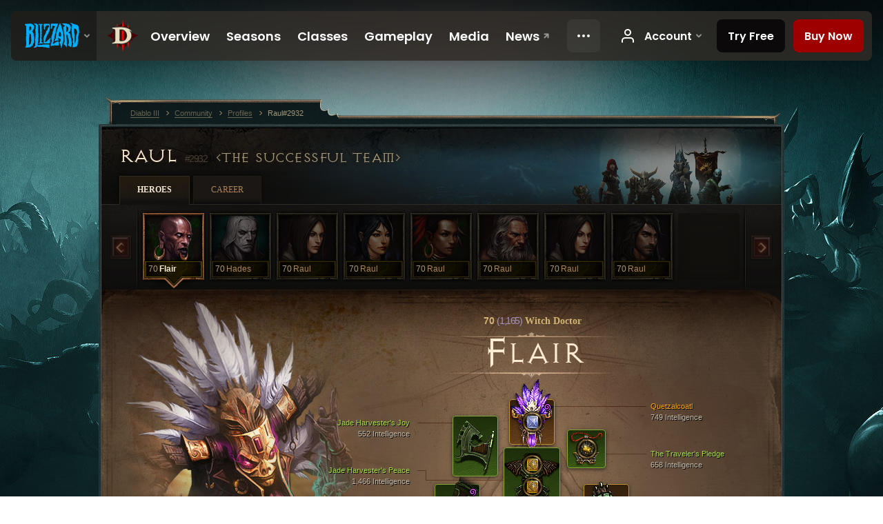

--- FILE ---
content_type: text/html;charset=UTF-8
request_url: https://eu.diablo3.blizzard.com/en-us/profile/Raul-2932/hero/173473077
body_size: 13568
content:
<!DOCTYPE html>
<html xmlns="http://www.w3.org/1999/xhtml" xml:lang="en-us" lang="en-us">
<head xmlns:og="http://ogp.me/ns#" xmlns:fb="http://ogp.me/ns/fb#">
<script type="text/javascript">
//<![CDATA[
var BlzCookieConsent = {
host: "blizzard.com",
onetrustScriptUrl: "https://cdn.cookielaw.org/scripttemplates/otSDKStub.js",
onetrustDomainScript: "22011b0f-2c46-49a3-a7bf-5f98a4d4da65",
cookieInfoUrlPattern: "/cookies/?$"
}
//]]>
</script>
<script type="text/javascript" src="/static/js/libs/cookie-consent-filter-compat.js?v=58-137" defer></script>
<script>
//<![CDATA[
var dataLayer = dataLayer|| [];
dataLayer.push({
"authenticated": "0" });
(function(w,d,s,l,i){w[l]=w[l]||[];w[l].push({"gtm.start":new Date().getTime(),event:"gtm.js"});var f=d.getElementsByTagName(s)[0], j=d.createElement(s),dl=l!="dataLayer"?"&amp;l="+l:"";j.async=true;j.src=
"//www.googletagmanager.com/gtm.js?id="+i+dl;f.parentNode.insertBefore(j,f);})
(window,document,"script","dataLayer","GTM-TVHPB9J");
//]]>
</script>
<meta http-equiv="imagetoolbar" content="false" />
<meta http-equiv="X-UA-Compatible" content="IE=edge,chrome=1" />
<title>Raul#2932 - Community - Diablo III</title>
<link rel="icon" href="/static/images/icons/favicon.ico?v=58-137" type="image/x-icon" />
<link rel="shortcut icon" href="/static/images/icons/favicon.ico?v=58-137" type="image/x-icon" />
<link rel="stylesheet" type="text/css" media="all" href="/static/local-common/css/common-game-site.min.css?v=58-137" />
<link rel="stylesheet" type="text/css" media="all" href="/static/css/legal/ratings.css?v=58-137" />
<link rel="stylesheet" type="text/css" media="all" href="/static/css/d3.css?v=137" />
<link rel="stylesheet" type="text/css" media="all" href="/static/css/tooltips.css?v=137" />
<link rel="stylesheet" type="text/css" media="all" href="/static/css/profile/shared.css?v=58-137" />
<link rel="stylesheet" type="text/css" media="all" href="/static/css/profile/hero.css?v=58-137" />
<link rel="stylesheet" type="text/css" media="all" href="/static/css/tool/gear-calculator/hero-slots.css?v=58-137" />
<!--[if IE 6]> <link rel="stylesheet" type="text/css" media="all" href="/static/css/tooltips-ie6.css?v=137" />
<![endif]-->
<script type="text/javascript" src="/static/local-common/js/third-party.js?v=58-137"></script>
<script type="text/javascript" src="/static/local-common/js/common-game-site.min.js?v=58-137"></script>
<meta name="twitter:card" content="summary" />
<meta name="twitter:title" content="Raul#2932 - Community - Diablo III" />
<meta name="twitter:description" content="Level 70 witch-doctor" />
<meta name="twitter:image:src" content="https://assets.diablo3.blizzard.com/d3/icons/portraits/100/witchdoctor_male.png" />
<!--[if IE 6]> <script type="text/javascript">
//<![CDATA[
try { document.execCommand('BackgroundImageCache', false, true) } catch(e) {}
//]]>
</script>
<![endif]-->
<script type="text/javascript">
//<![CDATA[
var Core = Core || {},
Login = Login || {};
Core.staticUrl = '/static';
Core.sharedStaticUrl = '/static/local-common';
Core.baseUrl = '/en-us';
Core.projectUrl = '';
Core.cdnUrl = 'https://blzmedia-a.akamaihd.net';
Core.supportUrl = 'http://eu.battle.net/support/';
Core.secureSupportUrl = 'https://eu.battle.net/support/';
Core.project = 'd3';
Core.locale = 'en-us';
Core.language = 'en';
Core.region = 'eu';
Core.shortDateFormat = 'MM/dd/yyyy';
Core.dateTimeFormat = 'MM/dd/yyyy hh:mm a';
Core.loggedIn = false;
Core.userAgent = 'web';
Login.embeddedUrl = 'https://eu.battle.net/login/login.frag';
var Flash = Flash || {};
Flash.videoPlayer = 'https://blzmedia-a.akamaihd.net/global-video-player/themes/d3/video-player.swf';
Flash.videoBase = 'https://blzmedia-a.akamaihd.net/d3/media/videos';
Flash.ratingImage = 'https://blzmedia-a.akamaihd.net/global-video-player/ratings/d3/en-us.jpg';
Flash.expressInstall = 'https://blzmedia-a.akamaihd.net/global-video-player/expressInstall.swf';
Flash.videoBase = 'https://assets.diablo3.blizzard.com/d3/media/videos';
//]]>
</script>
<meta property="fb:app_id" content="155068716934" />
<meta property="og:site_name" content="Diablo III" />
<meta property="og:locale" content="en_US" />
<meta property="og:type" content="website" />
<meta property="og:url" content="https://eu.diablo3.blizzard.com/en-us/profile/Raul-2932/hero/173473077" />
<meta property="og:image" content="https://assets.diablo3.blizzard.com/d3/icons/portraits/100/witchdoctor_male.png" />
<meta property="og:image" content="https://blzmedia-a.akamaihd.net/battle.net/logos/og-d3.png" />
<meta property="og:image" content="https://blzmedia-a.akamaihd.net/battle.net/logos/og-blizzard.png" />
<meta property="og:title" content="Flair" />
<meta property="og:description" content="Level 70 witch-doctor" />
<link rel="canonical" href="https://eu.diablo3.blizzard.com/en-us/profile/Raul-2932/hero/173473077" />
<meta property="d3-cloud-provider" content="aws" />
<meta property="d3-app-name" content="d3-site-prod-eu" />
<meta property="d3-app-version" content="9.5.0" />
</head>
<body class="en-us profile profile-hero" itemscope="itemscope" itemtype="http://schema.org/WebPage" data-legal-country="US">
<noscript><iframe src="https://www.googletagmanager.com/ns.html?id=GTM-TVHPB9J"
height="0" width="0" style="display:none;visibility:hidden"></iframe></noscript>
<blz-nav
locale="en-us"
content="d3"
link-prefix="https://diablo3.blizzard.com/"
hidden
>
<script async src="https://navbar.blizzard.com/static/v1/nav.js"></script>
</blz-nav>
<div class="bg-wrapper">
<div class="wrapper">
<div id="main-content"></div>
<div class="body" itemscope="itemscope" itemtype="http://schema.org/WebPageElement">
<div class="body-top">
<div class="body-bot">



	<div class="profile-wrapper">
		<div class="profile-head">
			<a href="/en-us/profile/Raul-2932/">


	<h2 class="header-2" >					Raul
					<span class="battleTag">#2932</span>
					<span class="clan">The Successful Team</span>
</h2>
			</a>
	<span class="clear"><!-- --></span>
		</div>



	<ul class="tab-menu ">
				<li class="menu-heroes ">
					<a href="/en-us/profile/Raul-2932/hero/173473077"
					
					 class="tab-active">
					<span>Heroes</span>
					</a>
				</li>
				<li class="menu-career ">
					<a href="/en-us/profile/Raul-2932/career"
					
					>
					<span>Career</span>
					</a>
				</li>
	</ul>

		<script type="text/javascript">
		//<![CDATA[
				$(function() {
					Profile.baseUrl = '/en-us/profile/Raul-2932/';
					Profile.lastHero = 173473077;
					Profile.heroes = [
							{ id: 173473077, name: 'Flair', level: 70, 'class': 'witch-doctor', historyType: 'hero' },
							{ id: 173473750, name: 'Hades', level: 70, 'class': 'necromancer', historyType: 'hero' },
							{ id: 173473066, name: 'Raul', level: 70, 'class': 'demon-hunter', historyType: 'hero' },
							{ id: 173473067, name: 'Raul', level: 70, 'class': 'wizard', historyType: 'hero' },
							{ id: 173473075, name: 'Raul', level: 70, 'class': 'witch-doctor', historyType: 'hero' },
							{ id: 173473074, name: 'Raul', level: 70, 'class': 'barbarian', historyType: 'hero' },
							{ id: 173868086, name: 'Raul', level: 70, 'class': 'demon-hunter', historyType: 'hero' },
							{ id: 176426584, name: 'Raul', level: 70, 'class': 'demon-hunter', historyType: 'hero' }
					];


						Profile.suppressAjaxLoad = true;

						if (window.history.pushState) {
							var activeHero = Profile.getHero(173473077);
							window.history.replaceState(activeHero, activeHero.name, activeHero.id);
						}
						Profile.bindHistory();
				});
		//]]>
		</script>


		<div class="profile-body" id="profile-body">


	<div class="witch-doctor-male">
		<div class="profile-selector MediaCarousel MediaCarousel--heroes" id="heroes">
			<span class="MediaCarousel-page MediaCarousel-page--right MediaCarousel-page--end"><span></span></span>
			<span class="MediaCarousel-page MediaCarousel-page--left MediaCarousel-page--end"><span></span></span>
			<div class="MediaCarousel-scrollWrap">
				<ul class="hero-tabs MediaCarousel-scroll">


						<li class="MediaCarousel-thumb">
							<a class="hero-tab witch-doctor-male active" href="173473077" data-tooltip="#hero-tab-tooltip-0">
								<span class="hero-portrait">
								</span>
								<span class="level">70</span>
								<span class="name">Flair</span>
							</a>



	<div id="hero-tab-tooltip-0" style="display:none">
		<div class="hero-tab-tooltip profile-tooltip">
			


	<h2 class="subheader-2" >Flair</h2>

			<p >
				<strong>70</strong> male
			</p>
		</div>
	</div>
						</li>


						<li class="MediaCarousel-thumb">
							<a class="hero-tab necromancer-male " href="173473750" data-tooltip="#hero-tab-tooltip-1">
								<span class="hero-portrait">
								</span>
								<span class="level">70</span>
								<span class="name">Hades</span>
							</a>



	<div id="hero-tab-tooltip-1" style="display:none">
		<div class="hero-tab-tooltip profile-tooltip">
			


	<h2 class="subheader-2" >Hades</h2>

			<p >
				<strong>70</strong> male
			</p>
		</div>
	</div>
						</li>


						<li class="MediaCarousel-thumb">
							<a class="hero-tab demon-hunter-female " href="173473066" data-tooltip="#hero-tab-tooltip-2">
								<span class="hero-portrait">
								</span>
								<span class="level">70</span>
								<span class="name">Raul</span>
							</a>



	<div id="hero-tab-tooltip-2" style="display:none">
		<div class="hero-tab-tooltip profile-tooltip">
			


	<h2 class="subheader-2" >Raul</h2>

			<p >
				<strong>70</strong> female
			</p>
		</div>
	</div>
						</li>


						<li class="MediaCarousel-thumb">
							<a class="hero-tab wizard-female " href="173473067" data-tooltip="#hero-tab-tooltip-3">
								<span class="hero-portrait">
								</span>
								<span class="level">70</span>
								<span class="name">Raul</span>
							</a>



	<div id="hero-tab-tooltip-3" style="display:none">
		<div class="hero-tab-tooltip profile-tooltip">
			


	<h2 class="subheader-2" >Raul</h2>

			<p >
				<strong>70</strong> female
			</p>
		</div>
	</div>
						</li>


						<li class="MediaCarousel-thumb">
							<a class="hero-tab witch-doctor-female " href="173473075" data-tooltip="#hero-tab-tooltip-4">
								<span class="hero-portrait">
								</span>
								<span class="level">70</span>
								<span class="name">Raul</span>
							</a>



	<div id="hero-tab-tooltip-4" style="display:none">
		<div class="hero-tab-tooltip profile-tooltip">
			


	<h2 class="subheader-2" >Raul</h2>

			<p >
				<strong>70</strong> female
			</p>
		</div>
	</div>
						</li>


						<li class="MediaCarousel-thumb">
							<a class="hero-tab barbarian-male " href="173473074" data-tooltip="#hero-tab-tooltip-5">
								<span class="hero-portrait">
								</span>
								<span class="level">70</span>
								<span class="name">Raul</span>
							</a>



	<div id="hero-tab-tooltip-5" style="display:none">
		<div class="hero-tab-tooltip profile-tooltip">
			


	<h2 class="subheader-2" >Raul</h2>

			<p >
				<strong>70</strong> male
			</p>
		</div>
	</div>
						</li>


						<li class="MediaCarousel-thumb">
							<a class="hero-tab demon-hunter-female " href="173868086" data-tooltip="#hero-tab-tooltip-6">
								<span class="hero-portrait">
								</span>
								<span class="level">70</span>
								<span class="name">Raul</span>
							</a>



	<div id="hero-tab-tooltip-6" style="display:none">
		<div class="hero-tab-tooltip profile-tooltip">
			


	<h2 class="subheader-2" >Raul</h2>

			<p >
				<strong>70</strong> female
			</p>
		</div>
	</div>
						</li>


						<li class="MediaCarousel-thumb">
							<a class="hero-tab demon-hunter-male " href="176426584" data-tooltip="#hero-tab-tooltip-7">
								<span class="hero-portrait">
								</span>
								<span class="level">70</span>
								<span class="name">Raul</span>
							</a>



	<div id="hero-tab-tooltip-7" style="display:none">
		<div class="hero-tab-tooltip profile-tooltip">
			


	<h2 class="subheader-2" >Raul</h2>

			<p >
				<strong>70</strong> male
			</p>
		</div>
	</div>
						</li>
							<li class="MediaCarousel-thumb">
								<span class="hero-tab empty-hero"></span>
							</li>
				</ul>
			</div>
		</div>

		<div class="profile-sheet">




	<h2 class="class" >				<a href="/en-us/class/witch-doctor/">

					<span><strong>70<span class="paragon-level">(1,165)</span></strong> Witch Doctor</span>

				</a>
</h2>

			

	<h2 class="header-2 name" >Flair</h2>


			<div class="paperdoll" id="paperdoll">

		<div class="weapon-flourish main-hand-flourish elemental-poison"></div>

	<ul class="gear-slots">
	<li class="slot-head">

				<a class="slot-link" href="/en-us/item/quetzalcoatl-Unique_VoodooMask_005_x1" data-d3tooltip="item-profile/121637781~173473077~quetzalcoatl~Unique_VoodooMask_005_x1">
				<span class="d3-icon d3-icon-item d3-icon-item-orange">
					<span class="icon-item-gradient">
						<span class="icon-item-inner"></span>
					</span>
				</span>

					<span class="image">
					<img src="https://assets.diablo3.blizzard.com/d3/icons/items/large/unique_voodoomask_005_x1_witchdoctor_male.png" alt="" />
				</span>

		<span class="sockets-wrapper">
			<span class="sockets-align">
					<span class="socket">
						<img class="gem" src="https://assets.diablo3.blizzard.com/d3/icons/items/small/x1_diamond_09_demonhunter_male.png" />
					</span><br />
			</span>
		</span>
				</a>


		<a href="/en-us/item/skull-of-resonance-Unique_Helm_004_x1" class="item-transmog" >
			<img src="/static/images/profile/hero/bg-transmog.gif?v=58-137" />
		</a>

	</li>
	<li class="slot-torso">

				<a class="slot-link" href="/en-us/item/jade-harvesters-peace-Unique_Chest_Set_09_x1" data-d3tooltip="item-profile/121637781~173473077~jade-harvesters-peace~Unique_Chest_Set_09_x1">
				<span class="d3-icon d3-icon-item d3-icon-item-green">
					<span class="icon-item-gradient">
						<span class="icon-item-inner"></span>
					</span>
				</span>

					<span class="image">
					<img src="https://assets.diablo3.blizzard.com/d3/icons/items/large/unique_chest_set_09_x1_witchdoctor_male.png" alt="" />
				</span>

		<span class="sockets-wrapper">
			<span class="sockets-align">
					<span class="socket">
						<img class="gem" src="https://assets.diablo3.blizzard.com/d3/icons/items/small/x1_topaz_10_demonhunter_male.png" />
					</span><br />
					<span class="socket">
						<img class="gem" src="https://assets.diablo3.blizzard.com/d3/icons/items/small/x1_topaz_10_demonhunter_male.png" />
					</span><br />
					<span class="socket">
						<img class="gem" src="https://assets.diablo3.blizzard.com/d3/icons/items/small/x1_topaz_10_demonhunter_male.png" />
					</span><br />
			</span>
		</span>
				</a>



	</li>
	<li class="slot-feet">

				<a class="slot-link" href="/en-us/item/jade-harvesters-swiftness-Unique_Boots_Set_09_x1" data-d3tooltip="item-profile/121637781~173473077~jade-harvesters-swiftness~Unique_Boots_Set_09_x1">
				<span class="d3-icon d3-icon-item d3-icon-item-green">
					<span class="icon-item-gradient">
						<span class="icon-item-inner"></span>
					</span>
				</span>

					<span class="image">
					<img src="https://assets.diablo3.blizzard.com/d3/icons/items/large/unique_boots_set_09_x1_witchdoctor_male.png" alt="" />
				</span>

				</a>


		<a href="/en-us/item/the-shadows-heels-Unique_Boots_Set_14_x1" class="item-transmog" >
			<img src="/static/images/profile/hero/bg-transmog.gif?v=58-137" />
		</a>

	</li>
	<li class="slot-hands">

				<a class="slot-link" href="/en-us/item/jade-harvesters-mercy-Unique_Gloves_Set_09_x1" data-d3tooltip="item-profile/121637781~173473077~jade-harvesters-mercy~Unique_Gloves_Set_09_x1">
				<span class="d3-icon d3-icon-item d3-icon-item-green">
					<span class="icon-item-gradient">
						<span class="icon-item-inner"></span>
					</span>
				</span>

					<span class="image">
					<img src="https://assets.diablo3.blizzard.com/d3/icons/items/large/unique_gloves_set_09_x1_witchdoctor_male.png" alt="" />
				</span>

				</a>


		<a href="/en-us/item/magefist-P41_Unique_Gloves_014" class="item-transmog" >
			<img src="/static/images/profile/hero/bg-transmog.gif?v=58-137" />
		</a>

	</li>
	<li class="slot-shoulders">

				<a class="slot-link" href="/en-us/item/jade-harvesters-joy-Unique_Shoulder_Set_09_x1" data-d3tooltip="item-profile/121637781~173473077~jade-harvesters-joy~Unique_Shoulder_Set_09_x1">
				<span class="d3-icon d3-icon-item d3-icon-item-green">
					<span class="icon-item-gradient">
						<span class="icon-item-inner"></span>
					</span>
				</span>

					<span class="image">
					<img src="https://assets.diablo3.blizzard.com/d3/icons/items/large/unique_shoulder_set_09_x1_witchdoctor_male.png" alt="" />
				</span>

				</a>



	</li>
	<li class="slot-legs">

				<a class="slot-link" href="/en-us/item/jade-harvesters-courage-Unique_Pants_Set_09_x1" data-d3tooltip="item-profile/121637781~173473077~jade-harvesters-courage~Unique_Pants_Set_09_x1">
				<span class="d3-icon d3-icon-item d3-icon-item-green">
					<span class="icon-item-gradient">
						<span class="icon-item-inner"></span>
					</span>
				</span>

					<span class="image">
					<img src="https://assets.diablo3.blizzard.com/d3/icons/items/large/unique_pants_set_09_x1_witchdoctor_male.png" alt="" />
				</span>

		<span class="sockets-wrapper">
			<span class="sockets-align">
					<span class="socket">
						<img class="gem" src="https://assets.diablo3.blizzard.com/d3/icons/items/small/x1_topaz_09_demonhunter_male.png" />
					</span><br />
					<span class="socket">
						<img class="gem" src="https://assets.diablo3.blizzard.com/d3/icons/items/small/x1_topaz_09_demonhunter_male.png" />
					</span><br />
			</span>
		</span>
				</a>


		<a href="/en-us/item/immortal-kings-stature-P2_Unique_Pants_02" class="item-transmog" >
			<img src="/static/images/profile/hero/bg-transmog.gif?v=58-137" />
		</a>

	</li>
	<li class="slot-bracers">

				<a class="slot-link" href="/en-us" data-d3tooltip="item-profile/121637781~173473077~lakumbas-ornament~P4_Unique_Bracer_102">
				<span class="d3-icon d3-icon-item d3-icon-item-orange">
					<span class="icon-item-gradient">
						<span class="icon-item-inner"></span>
					</span>
				</span>

					<span class="image">
					<img src="https://assets.diablo3.blizzard.com/d3/icons/items/large/p4_unique_bracer_102_demonhunter_male.png" alt="" />
				</span>

				</a>



	</li>
	<li class="slot-mainHand">

				<a class="slot-link" href="/en-us/item/sacred-harvester-P1_CeremonialDagger_norm_unique_01" data-d3tooltip="item-profile/121637781~173473077~sacred-harvester~P1_CeremonialDagger_norm_unique_01">
				<span class="d3-icon d3-icon-item d3-icon-item-orange">
					<span class="icon-item-gradient">
						<span class="icon-item-inner"></span>
					</span>
				</span>

					<span class="image">
					<img src="https://assets.diablo3.blizzard.com/d3/icons/items/large/p1_ceremonialdagger_norm_unique_01_witchdoctor_male.png" alt="" />
				</span>

		<span class="sockets-wrapper">
			<span class="sockets-align">
					<span class="socket">
						<img class="gem" src="https://assets.diablo3.blizzard.com/d3/icons/items/small/x1_emerald_10_demonhunter_male.png" />
					</span><br />
			</span>
		</span>
				</a>


		<a href="/en-us/item/deadly-rebirth-Unique_CeremonialDagger_003_x1" class="item-transmog" >
			<img src="/static/images/profile/hero/bg-transmog.gif?v=58-137" />
		</a>

	</li>
	<li class="slot-offHand">

				<a class="slot-link" href="/en-us/item/shukranis-triumph-P72_Unique_Mojo_102" data-d3tooltip="item-profile/121637781~173473077~shukranis-triumph~P72_Unique_Mojo_102">
				<span class="d3-icon d3-icon-item d3-icon-item-orange">
					<span class="icon-item-gradient">
						<span class="icon-item-inner"></span>
					</span>
				</span>

					<span class="image">
					<img src="https://assets.diablo3.blizzard.com/d3/icons/items/large/p72_unique_mojo_102_witchdoctor_male.png" alt="" />
				</span>

				</a>


		<a href="/en-us/item/henris-perquisition-P2_mojo_norm_unique_02" class="item-transmog" >
			<img src="/static/images/profile/hero/bg-transmog.gif?v=58-137" />
		</a>

	</li>
	<li class="slot-waist">

				<a class="slot-link" href="/en-us/item/hwoj-wrap-Unique_Belt_107_x1" data-d3tooltip="item-profile/121637781~173473077~hwoj-wrap~Unique_Belt_107_x1">
				<span class="d3-icon d3-icon-item d3-icon-item-orange">
					<span class="icon-item-gradient">
						<span class="icon-item-inner"></span>
					</span>
				</span>

					<span class="image">
					<img src="https://assets.diablo3.blizzard.com/d3/icons/items/large/unique_belt_107_x1_witchdoctor_male.png" alt="" />
				</span>

				</a>



	</li>
	<li class="slot-rightFinger">

				<a class="slot-link" href="/en-us/item/ring-of-emptiness-P42_Unique_Ring_Haunt" data-d3tooltip="item-profile/121637781~173473077~ring-of-emptiness~P42_Unique_Ring_Haunt">
				<span class="d3-icon d3-icon-item d3-icon-item-orange">
					<span class="icon-item-gradient">
						<span class="icon-item-inner"></span>
					</span>
				</span>

					<span class="image">
					<img src="https://assets.diablo3.blizzard.com/d3/icons/items/large/p42_unique_ring_haunt_witchdoctor_male.png" alt="" />
				</span>

		<span class="sockets-wrapper">
			<span class="sockets-align">
					<span class="socket">
						<img class="gem" src="https://assets.diablo3.blizzard.com/d3/icons/items/small/unique_gem_008_x1_demonhunter_male.png" />
					</span><br />
			</span>
		</span>
				</a>



	</li>
	<li class="slot-leftFinger">

				<a class="slot-link" href="/en-us/item/the-compass-rose-Unique_Ring_013_x1" data-d3tooltip="item-profile/121637781~173473077~the-compass-rose~Unique_Ring_013_x1">
				<span class="d3-icon d3-icon-item d3-icon-item-green">
					<span class="icon-item-gradient">
						<span class="icon-item-inner"></span>
					</span>
				</span>

					<span class="image">
					<img src="https://assets.diablo3.blizzard.com/d3/icons/items/large/unique_ring_013_x1_witchdoctor_male.png" alt="" />
				</span>

		<span class="sockets-wrapper">
			<span class="sockets-align">
					<span class="socket">
						<img class="gem" src="https://assets.diablo3.blizzard.com/d3/icons/items/small/unique_gem_002_x1_demonhunter_male.png" />
					</span><br />
			</span>
		</span>
				</a>



	</li>
	<li class="slot-neck">

				<a class="slot-link" href="/en-us/item/the-travelers-pledge-Unique_Amulet_008_x1" data-d3tooltip="item-profile/121637781~173473077~the-travelers-pledge~Unique_Amulet_008_x1">
				<span class="d3-icon d3-icon-item d3-icon-item-green">
					<span class="icon-item-gradient">
						<span class="icon-item-inner"></span>
					</span>
				</span>

					<span class="image">
					<img src="https://assets.diablo3.blizzard.com/d3/icons/items/large/unique_amulet_008_x1_witchdoctor_male.png" alt="" />
				</span>

		<span class="sockets-wrapper">
			<span class="sockets-align">
					<span class="socket">
						<img class="gem" src="https://assets.diablo3.blizzard.com/d3/icons/items/small/unique_gem_018_x1_demonhunter_male.png" />
					</span><br />
			</span>
		</span>
				</a>



	</li>

	</ul>

	<ul class="gear-labels" id="gear-labels">


		<li class="gear-label slot-head">
				<a href="/en-us/item/quetzalcoatl-Unique_VoodooMask_005_x1"
				   data-d3tooltip="item-profile/121637781~173473077~quetzalcoatl~Unique_VoodooMask_005_x1"
				   class="label-link d3-color-orange">
						<span class="item-name">Quetzalcoatl</span>
						<span class="bonus-value bonus-1211 long-bonus"
							 style="display:none">
						638 Vitality
						</span>
						<span class="bonus-value bonus-210 long-bonus"
							 style="display:none">
						Reduces cooldown of all skills by 12%.
						</span>
						<span class="bonus-value bonus-1076 long-bonus"
							 style="display:none">
						Increases Gold and Health Pickup by 2 Yards.
						</span>
						<span class="bonus-value bonus-253 long-bonus"
							 style="display:none">
						Critical Hit Chance Increased by 6%
						</span>
						<span class="bonus-value bonus-1210 long-bonus"
							>
						749 Intelligence
						</span>
				</a>


		</li>


		<li class="gear-label slot-torso">
				<a href="/en-us/item/jade-harvesters-peace-Unique_Chest_Set_09_x1"
				   data-d3tooltip="item-profile/121637781~173473077~jade-harvesters-peace~Unique_Chest_Set_09_x1"
				   class="label-link d3-color-green">
						<span class="item-name">Jade Harvester&#39;s Peace</span>
						<span class="bonus-value bonus-50 long-bonus"
							 style="display:none">
						34% Extra Gold from Monsters
						</span>
						<span class="bonus-value bonus-96 long-bonus"
							 style="display:none">
						+121 Resistance to All Elements
						</span>
						<span class="bonus-value bonus-1211 long-bonus"
							 style="display:none">
						621 Vitality
						</span>
						<span class="bonus-value bonus-1076 long-bonus"
							 style="display:none">
						Increases Gold and Health Pickup by 1 Yards.
						</span>
						<span class="bonus-value bonus-1210 long-bonus"
							>
						1,466 Intelligence
						</span>
				</a>


		</li>


		<li class="gear-label slot-feet">
				<a href="/en-us/item/jade-harvesters-swiftness-Unique_Boots_Set_09_x1"
				   data-d3tooltip="item-profile/121637781~173473077~jade-harvesters-swiftness~Unique_Boots_Set_09_x1"
				   class="label-link d3-color-green">
						<span class="item-name">Jade Harvester&#39;s Swiftness</span>
						<span class="bonus-value bonus-34 long-bonus"
							 style="display:none">
						482 Armor
						</span>
						<span class="bonus-value bonus-171 long-bonus"
							 style="display:none">
						11% Movement Speed
						</span>
						<span class="bonus-value bonus-93 long-bonus"
							 style="display:none">
						+184 Physical Resistance
						</span>
						<span class="bonus-value bonus-86 long-bonus"
							 style="display:none">
						Health Globes and Potions Grant 33,440 Life.
						</span>
						<span class="bonus-value bonus-1211 long-bonus"
							 style="display:none">
						554 Vitality
						</span>
						<span class="bonus-value bonus-1210 long-bonus"
							>
						607 Intelligence
						</span>
				</a>


		</li>


		<li class="gear-label slot-hands">
				<a href="/en-us/item/jade-harvesters-mercy-Unique_Gloves_Set_09_x1"
				   data-d3tooltip="item-profile/121637781~173473077~jade-harvesters-mercy~Unique_Gloves_Set_09_x1"
				   class="label-link d3-color-green">
						<span class="item-name">Jade Harvester&#39;s Mercy</span>
						<span class="bonus-value bonus-50 long-bonus"
							 style="display:none">
						33% Extra Gold from Monsters
						</span>
						<span class="bonus-value bonus-210 long-bonus"
							 style="display:none">
						Reduces cooldown of all skills by 5%.
						</span>
						<span class="bonus-value bonus-258 long-bonus"
							 style="display:none">
						Critical Hit Damage Increased by 36% 
						</span>
						<span class="bonus-value bonus-253 long-bonus"
							 style="display:none">
						Critical Hit Chance Increased by 8%
						</span>
						<span class="bonus-value bonus-1210 long-bonus"
							>
						835 Intelligence
						</span>
				</a>


		</li>


		<li class="gear-label slot-shoulders">
				<a href="/en-us/item/jade-harvesters-joy-Unique_Shoulder_Set_09_x1"
				   data-d3tooltip="item-profile/121637781~173473077~jade-harvesters-joy~Unique_Shoulder_Set_09_x1"
				   class="label-link d3-color-green">
						<span class="item-name">Jade Harvester&#39;s Joy</span>
						<span class="bonus-value bonus-77 long-bonus"
							 style="display:none">
						Monster kills grant 225 experience.
						</span>
						<span class="bonus-value bonus-135 long-bonus"
							 style="display:none">
						11% Life
						</span>
						<span class="bonus-value bonus-96 long-bonus"
							 style="display:none">
						+127 Resistance to All Elements
						</span>
						<span class="bonus-value bonus-86 long-bonus"
							 style="display:none">
						Health Globes and Potions Grant 35,658 Life.
						</span>
						<span class="bonus-value bonus-1211 long-bonus"
							 style="display:none">
						627 Vitality
						</span>
						<span class="bonus-value bonus-1210 long-bonus"
							>
						552 Intelligence
						</span>
				</a>


		</li>


		<li class="gear-label slot-legs">
				<a href="/en-us/item/jade-harvesters-courage-Unique_Pants_Set_09_x1"
				   data-d3tooltip="item-profile/121637781~173473077~jade-harvesters-courage~Unique_Pants_Set_09_x1"
				   class="label-link d3-color-green">
						<span class="item-name">Jade Harvester&#39;s Courage</span>
						<span class="bonus-value bonus-126 long-bonus"
							 style="display:none">
						Regenerates 6,517 Life per Second
						</span>
						<span class="bonus-value bonus-50 long-bonus"
							 style="display:none">
						34% Extra Gold from Monsters
						</span>
						<span class="bonus-value bonus-1211 long-bonus"
							 style="display:none">
						576 Vitality
						</span>
						<span class="bonus-value bonus-1210 long-bonus"
							>
						993 Intelligence
						</span>
				</a>


		</li>


		<li class="gear-label slot-bracers">
				<a href="/en-us"
				   data-d3tooltip="item-profile/121637781~173473077~lakumbas-ornament~P4_Unique_Bracer_102"
				   class="label-link d3-color-orange">
						<span class="item-name">Lakumba&#39;s Ornament</span>
						<span class="bonus-value bonus-50 long-bonus"
							 style="display:none">
						32% Extra Gold from Monsters
						</span>
						<span class="bonus-value bonus-1211 long-bonus"
							 style="display:none">
						463 Vitality
						</span>
						<span class="bonus-value bonus-253 long-bonus"
							 style="display:none">
						Critical Hit Chance Increased by 5%
						</span>
						<span class="bonus-value bonus-1210 long-bonus"
							>
						448 Intelligence
						</span>
				</a>


		</li>


		<li class="gear-label slot-mainHand">
				<a href="/en-us/item/sacred-harvester-P1_CeremonialDagger_norm_unique_01"
				   data-d3tooltip="item-profile/121637781~173473077~sacred-harvester~P1_CeremonialDagger_norm_unique_01"
				   class="label-link d3-color-orange">
						<span class="item-name">Sacred Harvester</span>
						<span class="weapon-dps">
						2,860.2 DPS
					</span>
						<span class="bonus-value bonus-1211 long-bonus"
							 style="display:none">
						1,000 Vitality
						</span>
						<span class="bonus-value bonus-258 long-bonus"
							 style="display:none">
						Critical Hit Damage Increased by 130% 
						</span>
						<span class="bonus-value bonus-1210 long-bonus"
							>
						1,000 Intelligence
						</span>
				</a>


		</li>


		<li class="gear-label slot-offHand">
				<a href="/en-us/item/shukranis-triumph-P72_Unique_Mojo_102"
				   data-d3tooltip="item-profile/121637781~173473077~shukranis-triumph~P72_Unique_Mojo_102"
				   class="label-link d3-color-orange">
						<span class="item-name">Shukrani&#39;s Triumph</span>
						<span class="bonus-value bonus-1211 long-bonus"
							 style="display:none">
						958 Vitality
						</span>
						<span class="bonus-value bonus-210 long-bonus"
							 style="display:none">
						Reduces cooldown of all skills by 8%.
						</span>
						<span class="bonus-value bonus-253 long-bonus"
							 style="display:none">
						Critical Hit Chance Increased by 8.5%
						</span>
						<span class="bonus-value bonus-1210 long-bonus"
							>
						965 Intelligence
						</span>
				</a>


		</li>


		<li class="gear-label slot-waist">
				<a href="/en-us/item/hwoj-wrap-Unique_Belt_107_x1"
				   data-d3tooltip="item-profile/121637781~173473077~hwoj-wrap~Unique_Belt_107_x1"
				   class="label-link d3-color-orange">
						<span class="item-name">Hwoj Wrap</span>
						<span class="bonus-value bonus-96 long-bonus"
							 style="display:none">
						+118 Resistance to All Elements
						</span>
						<span class="bonus-value bonus-1211 long-bonus"
							 style="display:none">
						616 Vitality
						</span>
						<span class="bonus-value bonus-1076 long-bonus"
							 style="display:none">
						Increases Gold and Health Pickup by 2 Yards.
						</span>
						<span class="bonus-value bonus-1210 long-bonus"
							>
						621 Intelligence
						</span>
				</a>


		</li>


		<li class="gear-label slot-rightFinger">
				<a href="/en-us/item/ring-of-emptiness-P42_Unique_Ring_Haunt"
				   data-d3tooltip="item-profile/121637781~173473077~ring-of-emptiness~P42_Unique_Ring_Haunt"
				   class="label-link d3-color-orange">
						<span class="item-name">Ring of Emptiness</span>
						<span class="bonus-value bonus-203 long-bonus"
							 style="display:none">
						Attack Speed Increased by 0.05%
						</span>
						<span class="bonus-value bonus-253 long-bonus"
							 style="display:none">
						Critical Hit Chance Increased by 4.5%
						</span>
						<span class="bonus-value bonus-1210 long-bonus"
							>
						630 Intelligence
						</span>
				</a>


		</li>


		<li class="gear-label slot-leftFinger">
				<a href="/en-us/item/the-compass-rose-Unique_Ring_013_x1"
				   data-d3tooltip="item-profile/121637781~173473077~the-compass-rose~Unique_Ring_013_x1"
				   class="label-link d3-color-green">
						<span class="item-name">The Compass Rose</span>
						<span class="bonus-value bonus-740 long-bonus"
							 style="display:none">
						Reduces all resource costs by 7%.
						</span>
						<span class="bonus-value bonus-203 long-bonus"
							 style="display:none">
						Attack Speed Increased by 0.07%
						</span>
						<span class="bonus-value bonus-93 long-bonus"
							 style="display:none">
						+144 Physical Resistance
						</span>
						<span class="bonus-value bonus-253 long-bonus"
							 style="display:none">
						Critical Hit Chance Increased by 5%
						</span>
						<span class="bonus-value bonus-1210 long-bonus"
							>
						467 Intelligence
						</span>
				</a>


		</li>


		<li class="gear-label slot-neck">
				<a href="/en-us/item/the-travelers-pledge-Unique_Amulet_008_x1"
				   data-d3tooltip="item-profile/121637781~173473077~the-travelers-pledge~Unique_Amulet_008_x1"
				   class="label-link d3-color-green">
						<span class="item-name">The Traveler&#39;s Pledge</span>
						<span class="bonus-value bonus-707 long-bonus"
							 style="display:none">
						Reduces duration of control impairing effects by 22%
						</span>
						<span class="bonus-value bonus-93 long-bonus"
							 style="display:none">
						+156 Physical Resistance
						</span>
						<span class="bonus-value bonus-258 long-bonus"
							 style="display:none">
						Critical Hit Damage Increased by 56% 
						</span>
						<span class="bonus-value bonus-253 long-bonus"
							 style="display:none">
						Critical Hit Chance Increased by 10%
						</span>
						<span class="bonus-value bonus-1210 long-bonus"
							>
						658 Intelligence
						</span>
				</a>


		</li>
	</ul>

	<ul class="gear-lines">
				<li class="slot-head"></li>
				<li class="slot-torso"></li>
				<li class="slot-feet"></li>
				<li class="slot-hands"></li>
				<li class="slot-shoulders"></li>
				<li class="slot-legs"></li>
				<li class="slot-bracers"></li>
				<li class="slot-mainHand"></li>
				<li class="slot-offHand"></li>
				<li class="slot-waist"></li>
				<li class="slot-rightFinger"></li>
				<li class="slot-leftFinger"></li>
				<li class="slot-neck"></li>
	</ul>
			</div>


		<div class="gear-bonuses" id="bonuses">
			

	<h3 class="header-3" ><span class="help-icon tip" data-tooltip="#gear-bonuses-tooltip"></span>Gear Bonuses</h3>


			<div id="gear-bonuses-tooltip" style="display: none;">
				<div class="profile-tooltip">
					


	<h2 class="subheader-2" >Gear Bonuses</h2>

					<p>This feature lists your most prevalent gear bonuses. You may select a bonus to see which items provide that bonus.</p>
				</div>
			</div>

			<ul>
					<li>
						<a href="javascript:;" class="bonus-stat" data-bonus-index="1210">
							<span class="bonus-radio active"></span>9,991 Intelligence
						</a>
					</li>
					<li>
						<a href="javascript:;" class="bonus-stat" data-bonus-index="1211">
							<span class="bonus-radio"></span>6,053 Vitality
						</a>
					</li>
					<li>
						<a href="javascript:;" class="bonus-stat" data-bonus-index="253">
							<span class="bonus-radio"></span>Critical Hit Chance Increased by 47%
						</a>
					</li>
					<li>
						<a href="javascript:;" class="bonus-stat" data-bonus-index="50">
							<span class="bonus-radio"></span>133% Extra Gold from Monsters
						</a>
					</li>
					<li>
						<a href="javascript:;" class="bonus-stat" data-bonus-index="258">
							<span class="bonus-radio"></span>Critical Hit Damage Increased by 222% 
						</a>
					</li>
			</ul>
		</div>

	<span class="clear"><!-- --></span>
		</div>

		<div class="profile-lower">

			<div class="profile-overview" id="overview">


	<div class="page-section skills">
			<div class="section-header ">
				

	<h3 class="header-3" >Skills</h3>


			</div>

		<div class="section-body">
		<a href="/en-us/calculator/" class="profile-link">
			View in Skill Calculator
			<span class="icon-frame icon-frame-text">
				<span class="icon-16 icon-16-rarrow"></span>
			</span>
		</a>

		<div class="skills-wrapper">

			<ul class="active-skills clear-after">

						<li>
							<div id="active-skill-tooltip-0" style="display:none;">
	<div class="d3-tooltip d3-tooltip-skill">



	<div class="tooltip-head">
		<h3 class="">Haunt</h3>
	</div>

	<div class="tooltip-body ">




		<span class="d3-icon d3-icon-skill d3-icon-skill-64 " style="background-image: url('https://assets.diablo3.blizzard.com/d3/icons/skills/64/witchdoctor_haunt.png'); width: 64px; height: 64px;">
			<span class="frame"></span>
		</span>

			<div class="description">
					<p><span class="d3-color-gold">Cost:</span> <span class="d3-color-green">50</span> Mana</p>

<p>Haunt an enemy with a spirit, dealing <span class="d3-color-green">4000%</span> weapon damage as Cold over <span class="d3-color-green">12</span> seconds. If the enemy dies, the spirit will haunt another nearby enemy.</p>

<p><span class="d3-color-yellow">An enemy can only be affected by one Haunt at a time.</span></p>
				
					<p class="special">Secondary</p>
				<p class="subtle">Unlocked at level <em>12</em></p>
			</div>

	</div>


	<div class="tooltip-extension rune-extension">
	<span class="d3-icon d3-icon-rune d3-icon-rune-large">
		<span class="rune-e"></span>
	</span>
				

	<h3 class="header-3" >Resentful Spirits</h3>

					<p>Release two spirits with every cast.</p>
				<p class="subtle">Unlocked at level <em>23</em></p>
	</div>

	</div>
							</div>

							<a id="active-skill-tooltip-0-link" href="/en-us/class/witch-doctor/active/haunt" data-tooltip="#active-skill-tooltip-0">



		<span class="d3-icon d3-icon-skill d3-icon-skill-42 " style="background-image: url('https://assets.diablo3.blizzard.com/d3/icons/skills/42/witchdoctor_haunt.png'); width: 42px; height: 42px;">
			<span class="frame"></span>
		</span>
								<span class="skill-name">
									Haunt
									<span class="rune-name">
										Resentful Spirits
									</span>
								</span>
							</a>
							<span class="slot slot-primary"></span>

		<script type="text/javascript">
		//<![CDATA[
								$(function() {
									$("#active-skill-tooltip-0-link").data("tooltip-options", {className: "ui-tooltip-d3"});
								});
		//]]>
		</script>
						</li>

						<li>
							<div id="active-skill-tooltip-1" style="display:none;">
	<div class="d3-tooltip d3-tooltip-skill">



	<div class="tooltip-head">
		<h3 class="">Locust Swarm</h3>
	</div>

	<div class="tooltip-body ">




		<span class="d3-icon d3-icon-skill d3-icon-skill-64 " style="background-image: url('https://assets.diablo3.blizzard.com/d3/icons/skills/64/witchdoctor_locust_swarm.png'); width: 64px; height: 64px;">
			<span class="frame"></span>
		</span>

			<div class="description">
					<p><span class="d3-color-gold">Cost:</span> <span class="d3-color-green">300</span> Mana</p>

<p>Unleash a plague of locusts that swarms an enemy, dealing <span class="d3-color-green">1040%</span> weapon damage as Poison over <span class="d3-color-green">8</span> seconds.</p>

<p>The locusts will jump to additional nearby enemies.</p>
				
					<p class="special">Secondary</p>
				<p class="subtle">Unlocked at level <em>21</em></p>
			</div>

	</div>


	<div class="tooltip-extension rune-extension">
	<span class="d3-icon d3-icon-rune d3-icon-rune-large">
		<span class="rune-b"></span>
	</span>
				

	<h3 class="header-3" >Pestilence</h3>

					<p>Locust Swarm has a <span class="d3-color-green">100%</span> chance to jump to two additional enemies instead of one. </p>
				<p class="subtle">Unlocked at level <em>27</em></p>
	</div>

	</div>
							</div>

							<a id="active-skill-tooltip-1-link" href="/en-us/class/witch-doctor/active/locust-swarm" data-tooltip="#active-skill-tooltip-1">



		<span class="d3-icon d3-icon-skill d3-icon-skill-42 " style="background-image: url('https://assets.diablo3.blizzard.com/d3/icons/skills/42/witchdoctor_locust_swarm.png'); width: 42px; height: 42px;">
			<span class="frame"></span>
		</span>
								<span class="skill-name">
									Locust Swarm
									<span class="rune-name">
										Pestilence
									</span>
								</span>
							</a>
							<span class="slot slot-secondary"></span>

		<script type="text/javascript">
		//<![CDATA[
								$(function() {
									$("#active-skill-tooltip-1-link").data("tooltip-options", {className: "ui-tooltip-d3"});
								});
		//]]>
		</script>
						</li>

						<li>
							<div id="active-skill-tooltip-2" style="display:none;">
	<div class="d3-tooltip d3-tooltip-skill">



	<div class="tooltip-head">
		<h3 class="">Summon Zombie Dogs</h3>
	</div>

	<div class="tooltip-body ">




		<span class="d3-icon d3-icon-skill d3-icon-skill-64 " style="background-image: url('https://assets.diablo3.blizzard.com/d3/icons/skills/64/witchdoctor_summonzombiedog.png'); width: 64px; height: 64px;">
			<span class="frame"></span>
		</span>

			<div class="description">
					<p><span class="d3-color-gold">Cooldown:</span> <span class="d3-color-green">45</span> seconds</p>

<p>Summon <span class="d3-color-green">3</span> Zombie Dogs from the depths to fight by your side. Each dog deals <span class="d3-color-green">120%</span> of your weapon damage as Physical per hit.</p>
				
					<p class="special">Defensive</p>
				<p class="subtle">Unlocked at level <em>4</em></p>
			</div>

	</div>


	<div class="tooltip-extension rune-extension">
	<span class="d3-icon d3-icon-rune d3-icon-rune-large">
		<span class="rune-b"></span>
	</span>
				

	<h3 class="header-3" >Life Link</h3>

					<p>Your Zombie Dogs absorb <span class="d3-color-green">10%</span> of all damage done to you.</p>
				<p class="subtle">Unlocked at level <em>28</em></p>
	</div>

	</div>
							</div>

							<a id="active-skill-tooltip-2-link" href="/en-us/class/witch-doctor/active/summon-zombie-dogs" data-tooltip="#active-skill-tooltip-2">



		<span class="d3-icon d3-icon-skill d3-icon-skill-42 " style="background-image: url('https://assets.diablo3.blizzard.com/d3/icons/skills/42/witchdoctor_summonzombiedog.png'); width: 42px; height: 42px;">
			<span class="frame"></span>
		</span>
								<span class="skill-name">
									Summon Zombie Dogs
									<span class="rune-name">
										Life Link
									</span>
								</span>
							</a>
							<span class="slot slot-1"></span>

		<script type="text/javascript">
		//<![CDATA[
								$(function() {
									$("#active-skill-tooltip-2-link").data("tooltip-options", {className: "ui-tooltip-d3"});
								});
		//]]>
		</script>
						</li>

						<li>
							<div id="active-skill-tooltip-3" style="display:none;">
	<div class="d3-tooltip d3-tooltip-skill">



	<div class="tooltip-head">
		<h3 class="">Piranhas</h3>
	</div>

	<div class="tooltip-body ">




		<span class="d3-icon d3-icon-skill d3-icon-skill-64 " style="background-image: url('https://assets.diablo3.blizzard.com/d3/icons/skills/64/witchdoctor_piranhas.png'); width: 64px; height: 64px;">
			<span class="frame"></span>
		</span>

			<div class="description">
					<p><span class="d3-color-gold">Cost:</span> <span class="d3-color-green">250</span> Mana</p>
<p><span class="d3-color-gold">Cooldown:</span> <span class="d3-color-green">8</span> seconds</p>

<p>Summons a pool of deadly piranhas that deals <span class="d3-color-green">400%</span> weapon damage as Poison over <span class="d3-color-green">8</span> seconds.  Affected enemies will also take <span class="d3-color-green">15%</span> increased damage.</p>
				
					<p class="special">Decay</p>
				<p class="subtle">Unlocked at level <em>61</em></p>
			</div>

	</div>


	<div class="tooltip-extension rune-extension">
	<span class="d3-icon d3-icon-rune d3-icon-rune-large">
		<span class="rune-c"></span>
	</span>
				

	<h3 class="header-3" >Piranhado</h3>

					<p>The pool of piranhas becomes a tornado of piranhas that lasts <span class="d3-color-green">4</span> seconds.  Nearby enemies are periodically sucked into the tornado.</p>

<p>Increases the cooldown to <span class="d3-color-green">16</span> seconds.</p>
				<p class="subtle">Unlocked at level <em>65</em></p>
	</div>

	</div>
							</div>

							<a id="active-skill-tooltip-3-link" href="/en-us/class/witch-doctor/active/piranhas" data-tooltip="#active-skill-tooltip-3">



		<span class="d3-icon d3-icon-skill d3-icon-skill-42 " style="background-image: url('https://assets.diablo3.blizzard.com/d3/icons/skills/42/witchdoctor_piranhas.png'); width: 42px; height: 42px;">
			<span class="frame"></span>
		</span>
								<span class="skill-name">
									Piranhas
									<span class="rune-name">
										Piranhado
									</span>
								</span>
							</a>
							<span class="slot slot-2"></span>

		<script type="text/javascript">
		//<![CDATA[
								$(function() {
									$("#active-skill-tooltip-3-link").data("tooltip-options", {className: "ui-tooltip-d3"});
								});
		//]]>
		</script>
						</li>

						<li>
							<div id="active-skill-tooltip-4" style="display:none;">
	<div class="d3-tooltip d3-tooltip-skill">



	<div class="tooltip-head">
		<h3 class="">Soul Harvest</h3>
	</div>

	<div class="tooltip-body ">




		<span class="d3-icon d3-icon-skill d3-icon-skill-64 " style="background-image: url('https://assets.diablo3.blizzard.com/d3/icons/skills/64/witchdoctor_soulharvest.png'); width: 64px; height: 64px;">
			<span class="frame"></span>
		</span>

			<div class="description">
					<p><span class="d3-color-gold">Cooldown:</span> <span class="d3-color-green">12</span> seconds</p>

<p>Feed on the life force of enemies within <span class="d3-color-green">18</span> yards. Gain <span class="d3-color-green">3%</span> Intelligence for <span class="d3-color-green">30</span> seconds for each affected enemy. This effect stacks up to <span class="d3-color-green">5</span> times.</p>
				
					<p class="special">Terror</p>
				<p class="subtle">Unlocked at level <em>9</em></p>
			</div>

	</div>


	<div class="tooltip-extension rune-extension">
	<span class="d3-icon d3-icon-rune d3-icon-rune-large">
		<span class="rune-e"></span>
	</span>
				

	<h3 class="header-3" >Vengeful Spirit</h3>

					<p>Harvested enemies also take <span class="d3-color-green">640%</span> weapon damage as Physical.</p>
				<p class="subtle">Unlocked at level <em>49</em></p>
	</div>

	</div>
							</div>

							<a id="active-skill-tooltip-4-link" href="/en-us/class/witch-doctor/active/soul-harvest" data-tooltip="#active-skill-tooltip-4">



		<span class="d3-icon d3-icon-skill d3-icon-skill-42 " style="background-image: url('https://assets.diablo3.blizzard.com/d3/icons/skills/42/witchdoctor_soulharvest.png'); width: 42px; height: 42px;">
			<span class="frame"></span>
		</span>
								<span class="skill-name">
									Soul Harvest
									<span class="rune-name">
										Vengeful Spirit
									</span>
								</span>
							</a>
							<span class="slot slot-3"></span>

		<script type="text/javascript">
		//<![CDATA[
								$(function() {
									$("#active-skill-tooltip-4-link").data("tooltip-options", {className: "ui-tooltip-d3"});
								});
		//]]>
		</script>
						</li>

						<li>
							<div id="active-skill-tooltip-5" style="display:none;">
	<div class="d3-tooltip d3-tooltip-skill">



	<div class="tooltip-head">
		<h3 class="">Spirit Walk</h3>
	</div>

	<div class="tooltip-body ">




		<span class="d3-icon d3-icon-skill d3-icon-skill-64 " style="background-image: url('https://assets.diablo3.blizzard.com/d3/icons/skills/64/witchdoctor_spiritwalk.png'); width: 64px; height: 64px;">
			<span class="frame"></span>
		</span>

			<div class="description">
					<p><span class="d3-color-gold">Cooldown:</span> <span class="d3-color-green">10</span> seconds</p>

<p>Leave your physical body and enter the spirit realm for <span class="d3-color-green">2</span> seconds. While in the spirit realm, your movement is unhindered.</p>

<p><span class="d3-color-yellow">This ability does not start its cooldown until after its effects expire.</span></p>
				
					<p class="special">Defensive</p>
				<p class="subtle">Unlocked at level <em>16</em></p>
			</div>

	</div>


	<div class="tooltip-extension rune-extension">
	<span class="d3-icon d3-icon-rune d3-icon-rune-large">
		<span class="rune-b"></span>
	</span>
				

	<h3 class="header-3" >Jaunt</h3>

					<p>Increase the duration of Spirit Walk to <span class="d3-color-green">3</span> seconds.</p>
				<p class="subtle">Unlocked at level <em>23</em></p>
	</div>

	</div>
							</div>

							<a id="active-skill-tooltip-5-link" href="/en-us/class/witch-doctor/active/spirit-walk" data-tooltip="#active-skill-tooltip-5">



		<span class="d3-icon d3-icon-skill d3-icon-skill-42 " style="background-image: url('https://assets.diablo3.blizzard.com/d3/icons/skills/42/witchdoctor_spiritwalk.png'); width: 42px; height: 42px;">
			<span class="frame"></span>
		</span>
								<span class="skill-name">
									Spirit Walk
									<span class="rune-name">
										Jaunt
									</span>
								</span>
							</a>
							<span class="slot slot-4"></span>

		<script type="text/javascript">
		//<![CDATA[
								$(function() {
									$("#active-skill-tooltip-5-link").data("tooltip-options", {className: "ui-tooltip-d3"});
								});
		//]]>
		</script>
						</li>
			</ul>
	<span class="clear"><!-- --></span>

			<ul class="passive-skills clear-after">
					<li>
							<a href="/en-us/class/witch-doctor/passive/grave-injustice">
								<span class="passive-icon">
									<img src="https://assets.diablo3.blizzard.com/d3/icons/skills/42/witchdoctor_passive_graveinjustice.png" style="width:32px; height:32px" />
								</span>
								<span class="skill-name">Grave Injustice</span>
							</a>
					</li>
					<li>
							<a href="/en-us/class/witch-doctor/passive/gruesome-feast">
								<span class="passive-icon">
									<img src="https://assets.diablo3.blizzard.com/d3/icons/skills/42/witchdoctor_passive_gruesomefeast.png" style="width:32px; height:32px" />
								</span>
								<span class="skill-name">Gruesome Feast</span>
							</a>
					</li>
					<li>
							<a href="/en-us/class/witch-doctor/passive/creeping-death">
								<span class="passive-icon">
									<img src="https://assets.diablo3.blizzard.com/d3/icons/skills/42/witchdoctor_passive_creepingdeath.png" style="width:32px; height:32px" />
								</span>
								<span class="skill-name">Creeping Death</span>
							</a>
					</li>
					<li>
							<a href="/en-us/class/witch-doctor/passive/spirit-vessel">
								<span class="passive-icon">
									<img src="https://assets.diablo3.blizzard.com/d3/icons/skills/42/witchdoctor_passive_spiritvessel.png" style="width:32px; height:32px" />
								</span>
								<span class="skill-name">Spirit Vessel</span>
							</a>
					</li>
			</ul>
	<span class="clear"><!-- --></span>
		</div>
		</div>
	</div>


	<div class="page-section attributes">
			<div class="section-header ">
				

	<h3 class="header-3" >Attributes</h3>


			</div>

		<div class="section-body">

		<ul class="attributes-core">
			<li>
				<span class="label">Strength</span>
				<span class="value">77</span>
			</li>
			<li>
				<span class="label">Dexterity</span>
				<span class="value">77</span>
			</li>
			<li>
				<span class="label">Intelligence</span>
				<span class="value">10833</span>
			</li>
			<li>
				<span class="label">Vitality</span>
				<span class="value">6200</span>
			</li>
			<li class="clear"></li>
		</ul>

		<ul class="attributes-core secondary">
            <li>
                <span class="label">Damage</span>
                <span class="value">1556720</span>
            </li>

			<li>
				<span class="label">Toughness</span>
				<span class="value">18451800</span>
			</li>

            <li>
                <span class="label">Recovery</span>
                <span class="value">722932</span>
            </li>

			<li class="clear"></li>
		</ul>

		<ul class="resources">
				<li class="resource">
					<span class="resource-icon resource-mana">
						<span class="value">1023</span>
					</span>
					<span class="label-wrapper"><span class="label">Mana</span></span>
				</li>

			<li class="resource">
				<span class="resource-icon resource-life">
					<span class="value">689k</span>
				</span>
				<span class="label-wrapper"><span class="label">Life</span></span>
			</li>
		</ul>

		</div>
	</div>

	<div class="page-section kanai-cube">
			<div class="section-header ">
				

	<h3 class="header-3" >Kanai's Cube Powers</h3>


			</div>

		<div class="section-body">
		<div class="legendary-powers-wrapper">



				<div class="legendary-power-wrapper">
                    <div class="legendary-power-container legendary-power-weapon is-active">
                            <a href="/en-us/item/the-furnace-Unique_Mace_2H_103_x1" class="legendary-power-item" style="background-image: url(https://assets.diablo3.blizzard.com/d3/icons/items/large/unique_mace_2h_103_x1_demonhunter_male.png);"></a>
                    </div>
					<div class="legendary-power-name">
						Weapon
					</div>
				</div>



				<div class="legendary-power-wrapper">
                    <div class="legendary-power-container legendary-power-armor is-active">
                            <a href="/en-us/item/quetzalcoatl-Unique_VoodooMask_005_x1" class="legendary-power-item" style="background-image: url(https://assets.diablo3.blizzard.com/d3/icons/items/large/unique_voodoomask_005_x1_demonhunter_male.png);"></a>
                    </div>
					<div class="legendary-power-name">
						Armor
					</div>
				</div>



				<div class="legendary-power-wrapper">
                    <div class="legendary-power-container legendary-power-jewelry ">
                    </div>
					<div class="legendary-power-name">
						Jewelry
					</div>
				</div>

		</div>
		</div>
	</div>
	<span class="clear"><!-- --></span>
			</div>


	<div class="page-section profile-followers">
			<div class="section-header ">
				

	<h3 class="header-3" >Followers</h3>


			</div>

		<div class="section-body">
		<a href="/en-us/calculator/follower" class="profile-link">
			View in Skill Calculator
			<span class="icon-frame icon-frame-text">
				<span class="icon-16 icon-16-rarrow"></span>
			</span>
		</a>

		<div class="followers">


				<div class="follower-wrapper follower-scoundrel">
						<a href="/en-us/follower/scoundrel/" class="follower-header">
							

	<h3 class="header-3" >Scoundrel</h3>

							<span class="level">&#160;</span>
						</a>

						<ul class="items">
								<li>


		<span class="slot slot-shoulders" data-tooltip="Shoulders">

		</span>

</li>
								<li>


		<span class="slot slot-head" data-tooltip="Head">

		</span>

</li>
								<li>		<a href="/en-us/item/amulet-Amulet13" class="slot slot-neck" data-d3tooltip="item-profile/121637781~173473077~baron-glamour~Amulet13~scoundrel">




	<span class="d3-icon d3-icon-item d3-icon-item-large  d3-icon-item-yellow">
		<span class="icon-item-gradient">
			<span class="icon-item-inner icon-item-square" style="background-image: url(https://assets.diablo3.blizzard.com/d3/icons/items/large/amulet13_demonhunter_male.png); ">
			</span>
		</span>
	</span>

		</a>
</li>
								<li>		<a href="/en-us/item/skeleton-key-x1_FollowerItem_Scoundrel_Legendary_01" class="slot slot-special" data-d3tooltip="item-profile/121637781~173473077~skeleton-key~x1_FollowerItem_Scoundrel_Legendary_01~scoundrel">




	<span class="d3-icon d3-icon-item d3-icon-item-large  d3-icon-item-orange">
		<span class="icon-item-gradient">
			<span class="icon-item-inner icon-item-square" style="background-image: url(https://assets.diablo3.blizzard.com/d3/icons/items/large/x1_followeritem_scoundrel_legendary_01_demonhunter_male.png); ">
			</span>
		</span>
	</span>
				<span class="slot-special-border"></span>

		</a>
</li>
								<li>


		<span class="slot slot-hands" data-tooltip="Hands">

		</span>

</li>
								<li>


		<span class="slot slot-torso" data-tooltip="Torso">

		</span>

</li>
								<li>


		<span class="slot slot-bracers" data-tooltip="Bracers">

		</span>

</li>
								<li>		<a href="/en-us/item/ring-Ring_23" class="slot slot-leftFinger" data-d3tooltip="item-profile/121637781~173473077~union-bounty~Ring_23~scoundrel">




	<span class="d3-icon d3-icon-item d3-icon-item-large  d3-icon-item-yellow">
		<span class="icon-item-gradient">
			<span class="icon-item-inner icon-item-square" style="background-image: url(https://assets.diablo3.blizzard.com/d3/icons/items/large/ring_23_demonhunter_male.png); ">
			</span>
		</span>
	</span>

		</a>
</li>
								<li>


		<span class="slot slot-waist" data-tooltip="Waist">

		</span>

</li>
								<li>		<a href="/en-us/item/ring-Ring_23" class="slot slot-rightFinger" data-d3tooltip="item-profile/121637781~173473077~the-immunity~Ring_23~scoundrel">




	<span class="d3-icon d3-icon-item d3-icon-item-large  d3-icon-item-yellow">
		<span class="icon-item-gradient">
			<span class="icon-item-inner icon-item-square" style="background-image: url(https://assets.diablo3.blizzard.com/d3/icons/items/large/ring_23_demonhunter_male.png); ">
			</span>
		</span>
	</span>

		</a>
</li>
								<li>		<a href="/en-us/item/hellion-crossbow-Crossbow_207" class="slot slot-mainHand" data-d3tooltip="item-profile/121637781~173473077~rangers-woe~Crossbow_207~scoundrel">




	<span class="d3-icon d3-icon-item d3-icon-item-large  d3-icon-item-yellow">
		<span class="icon-item-gradient">
			<span class="icon-item-inner icon-item-default" style="background-image: url(https://assets.diablo3.blizzard.com/d3/icons/items/large/crossbow_207_demonhunter_male.png); ">
			</span>
		</span>
	</span>

		</a>
</li>
								<li>


		<span class="slot slot-legs" data-tooltip="Legs">

		</span>

</li>
								<li>


		<span class="slot slot-feet" data-tooltip="Feet">

		</span>

</li>
								<li>


		<span class="slot slot-offHand empty-offhand" data-tooltip="Scoundrels cannot use off-hand equipment.">
			<span class="icon-item-inner icon-item-default" style="background-image: url(https://assets.diablo3.blizzard.com/d3/icons/items/large/crossbow_207_demonhunter_male.png);"></span>
		</span>

</li>
						</ul>

						<ul class="skills">
		<div id="follower-scoundrel-0" style="display:none;">
	<div class="d3-tooltip d3-tooltip-trait">



	<div class="tooltip-head">
		<h3 class="">Crippling Shot</h3>
	</div>

	<div class="tooltip-body ">





		<span class="d3-icon d3-icon-trait  d3-icon-trait-64" style="background-image: url('https://assets.diablo3.blizzard.com/d3/icons/skills/64/scoundrel_cripplingshot.png'); width: 64px; height: 64px;">
			<span class="frame"></span>
		</span>

			<div class="description">
					<p><span class="d3-color-gold">Cooldown:</span> <span class="d3-color-green">4</span> seconds</p>

<p>Ranged attack that deals <span class="d3-color-green">140%</span> weapon damage and slows enemies hit by <span class="d3-color-green">80%</span> for <span class="d3-color-green">3.00</span> seconds based on the Scoundrel's Dexterity.</p>

<p>Requires Bow</p>
				
				<p class="subtle">Unlocked at level <em>5</em></p>
			</div>

	</div>



	</div>
		</div>

		<li id="follower-scoundrel-0-row" class="skill" onclick="Core.goTo('/en-us/follower/scoundrel/skill/crippling-shot')" data-tooltip="#follower-scoundrel-0">
			<span class="icon-cell">


		<span class="d3-icon d3-icon-skill d3-icon-skill-21 " style="background-image: url('https://assets.diablo3.blizzard.com/d3/icons/skills/21/scoundrel_cripplingshot.png'); width: 21px; height: 21px;">
			<span class="frame"></span>
		</span>
</span>
			<span class="name-cell"><span class="name">Crippling Shot</span></span>
		</li>

		<script type="text/javascript">
		//<![CDATA[
			$(function() {
				$("#follower-scoundrel-0-row").data("tooltip-options", {className: "ui-tooltip-d3"});
			});
		//]]>
		</script>

		<div id="follower-scoundrel-1" style="display:none;">
	<div class="d3-tooltip d3-tooltip-trait">



	<div class="tooltip-head">
		<h3 class="">Anatomy</h3>
	</div>

	<div class="tooltip-body ">





		<span class="d3-icon d3-icon-trait  d3-icon-trait-64" style="background-image: url('https://assets.diablo3.blizzard.com/d3/icons/skills/64/scoundrel_anatomy.png'); width: 64px; height: 64px;">
			<span class="frame"></span>
		</span>

			<div class="description">
					<p>Increases Critical Hit Chance by <span class="d3-color-green">1.80%</span> for you and the Scoundrel based on the Scoundrel's Dexterity.</p>
				
				<p class="subtle">Unlocked at level <em>10</em></p>
			</div>

	</div>



	</div>
		</div>

		<li id="follower-scoundrel-1-row" class="skill" onclick="Core.goTo('/en-us/follower/scoundrel/skill/anatomy')" data-tooltip="#follower-scoundrel-1">
			<span class="icon-cell">


		<span class="d3-icon d3-icon-skill d3-icon-skill-21 " style="background-image: url('https://assets.diablo3.blizzard.com/d3/icons/skills/21/scoundrel_anatomy.png'); width: 21px; height: 21px;">
			<span class="frame"></span>
		</span>
</span>
			<span class="name-cell"><span class="name">Anatomy</span></span>
		</li>

		<script type="text/javascript">
		//<![CDATA[
			$(function() {
				$("#follower-scoundrel-1-row").data("tooltip-options", {className: "ui-tooltip-d3"});
			});
		//]]>
		</script>

						</ul>

	<span class="clear"><!-- --></span>




	<ul class="adventure-stats">
		<li class="empty-stat">
			<span class="value">
		 			0.00%
			</span>
			<span class="label">Gold Find</span>
		</li>
		<li >
			<span class="value">
					66.00%
			</span>
			<span class="label">Magic Find</span>
		</li>
		<li >
			<span class="value">
					+146.00
			</span>
			<span class="label">Experience</span>
		</li>
	<span class="clear"><!-- --></span>
	</ul>
				</div>

				<div class="follower-wrapper follower-templar">
						<a href="/en-us/follower/templar/" class="follower-header">
							

	<h3 class="header-3" >Templar</h3>

							<span class="level">&#160;</span>
						</a>

						<ul class="items">
								<li>


		<span class="slot slot-shoulders" data-tooltip="Shoulders">

		</span>

</li>
								<li>


		<span class="slot slot-head" data-tooltip="Head">

		</span>

</li>
								<li>		<a href="/en-us/item/amulet-Amulet13" class="slot slot-neck" data-d3tooltip="item-profile/121637781~173473077~eminence-trophy~Amulet13~templar">




	<span class="d3-icon d3-icon-item d3-icon-item-large  d3-icon-item-yellow">
		<span class="icon-item-gradient">
			<span class="icon-item-inner icon-item-square" style="background-image: url(https://assets.diablo3.blizzard.com/d3/icons/items/large/amulet13_demonhunter_male.png); ">
			</span>
		</span>
	</span>

		<span class="sockets-wrapper">
			<span class="sockets-align">
						<span class="socket">

						</span><br />
			</span>
		</span>
		</a>
</li>
								<li>		<a href="/en-us/artisan/blacksmith/recipe/exalted-grail" class="slot slot-special" data-d3tooltip="item-profile/121637781~173473077~rough-focus~Templar_Special_204~templar">




	<span class="d3-icon d3-icon-item d3-icon-item-large  d3-icon-item-yellow">
		<span class="icon-item-gradient">
			<span class="icon-item-inner icon-item-square" style="background-image: url(https://assets.diablo3.blizzard.com/d3/icons/items/large/templar_special_204_demonhunter_male.png); ">
			</span>
		</span>
	</span>
				<span class="slot-special-border"></span>

		</a>
</li>
								<li>


		<span class="slot slot-hands" data-tooltip="Hands">

		</span>

</li>
								<li>


		<span class="slot slot-torso" data-tooltip="Torso">

		</span>

</li>
								<li>


		<span class="slot slot-bracers" data-tooltip="Bracers">

		</span>

</li>
								<li>		<a href="/en-us/item/ring-Ring_20" class="slot slot-leftFinger" data-d3tooltip="item-profile/121637781~173473077~bond-savior~Ring_20~templar">




	<span class="d3-icon d3-icon-item d3-icon-item-large  d3-icon-item-yellow">
		<span class="icon-item-gradient">
			<span class="icon-item-inner icon-item-square" style="background-image: url(https://assets.diablo3.blizzard.com/d3/icons/items/large/ring_20_demonhunter_male.png); ">
			</span>
		</span>
	</span>

		</a>
</li>
								<li>


		<span class="slot slot-waist" data-tooltip="Waist">

		</span>

</li>
								<li>		<a href="/en-us/item/ring-Ring_23" class="slot slot-rightFinger" data-d3tooltip="item-profile/121637781~173473077~destiny-scar~Ring_23~templar">




	<span class="d3-icon d3-icon-item d3-icon-item-large  d3-icon-item-yellow">
		<span class="icon-item-gradient">
			<span class="icon-item-inner icon-item-square" style="background-image: url(https://assets.diablo3.blizzard.com/d3/icons/items/large/ring_23_demonhunter_male.png); ">
			</span>
		</span>
	</span>

		</a>
</li>
								<li>		<a href="/en-us/item/centurion-spear-Spear_205" class="slot slot-mainHand" data-d3tooltip="item-profile/121637781~173473077~cavalry-wisp~Spear_205~templar">




	<span class="d3-icon d3-icon-item d3-icon-item-large  d3-icon-item-yellow">
		<span class="icon-item-gradient">
			<span class="icon-item-inner icon-item-default" style="background-image: url(https://assets.diablo3.blizzard.com/d3/icons/items/large/spear_205_demonhunter_male.png); ">
			</span>
		</span>
	</span>

		</a>
</li>
								<li>


		<span class="slot slot-legs" data-tooltip="Legs">

		</span>

</li>
								<li>


		<span class="slot slot-feet" data-tooltip="Feet">

		</span>

</li>
								<li>		<a href="/en-us/item/sacred-shield-Shield_207_104" class="slot slot-offHand" data-d3tooltip="item-profile/121637781~173473077~harbor-bramble~Shield_207_104~templar">




	<span class="d3-icon d3-icon-item d3-icon-item-large  d3-icon-item-yellow">
		<span class="icon-item-gradient">
			<span class="icon-item-inner icon-item-default" style="background-image: url(https://assets.diablo3.blizzard.com/d3/icons/items/large/shield_207_104_demonhunter_male.png); ">
			</span>
		</span>
	</span>

		</a>
</li>
						</ul>

						<ul class="skills">
		<div id="follower-templar-0" style="display:none;">
	<div class="d3-tooltip d3-tooltip-trait">



	<div class="tooltip-head">
		<h3 class="">Loyalty</h3>
	</div>

	<div class="tooltip-body ">





		<span class="d3-icon d3-icon-trait  d3-icon-trait-64" style="background-image: url('https://assets.diablo3.blizzard.com/d3/icons/skills/64/templar_loyalty.png'); width: 64px; height: 64px;">
			<span class="frame"></span>
		</span>

			<div class="description">
					<p>Regenerates <span class="d3-color-green">6436</span> Life per second for you and the Templar based on the Templar's Strength.</p>
				
				<p class="subtle">Unlocked at level <em>10</em></p>
			</div>

	</div>



	</div>
		</div>

		<li id="follower-templar-0-row" class="skill" onclick="Core.goTo('/en-us/follower/templar/skill/loyalty')" data-tooltip="#follower-templar-0">
			<span class="icon-cell">


		<span class="d3-icon d3-icon-skill d3-icon-skill-21 " style="background-image: url('https://assets.diablo3.blizzard.com/d3/icons/skills/21/templar_loyalty.png'); width: 21px; height: 21px;">
			<span class="frame"></span>
		</span>
</span>
			<span class="name-cell"><span class="name">Loyalty</span></span>
		</li>

		<script type="text/javascript">
		//<![CDATA[
			$(function() {
				$("#follower-templar-0-row").data("tooltip-options", {className: "ui-tooltip-d3"});
			});
		//]]>
		</script>

		<div id="follower-templar-1" style="display:none;">
	<div class="d3-tooltip d3-tooltip-trait">



	<div class="tooltip-head">
		<h3 class="">Charge</h3>
	</div>

	<div class="tooltip-body ">





		<span class="d3-icon d3-icon-trait  d3-icon-trait-64" style="background-image: url('https://assets.diablo3.blizzard.com/d3/icons/skills/64/templar_shieldcharge.png'); width: 64px; height: 64px;">
			<span class="frame"></span>
		</span>

			<div class="description">
					<p><span class="d3-color-gold">Cooldown:</span> <span class="d3-color-green">10</span> seconds</p>

<p>Charges a target, dealing <span class="d3-color-green">280%</span> weapon damage and stunning all enemies within <span class="d3-color-green">8</span> yards for <span class="d3-color-green">3.00</span> seconds based on the Templar's Strength.</p>
				
				<p class="subtle">Unlocked at level <em>15</em></p>
			</div>

	</div>



	</div>
		</div>

		<li id="follower-templar-1-row" class="skill" onclick="Core.goTo('/en-us/follower/templar/skill/charge')" data-tooltip="#follower-templar-1">
			<span class="icon-cell">


		<span class="d3-icon d3-icon-skill d3-icon-skill-21 " style="background-image: url('https://assets.diablo3.blizzard.com/d3/icons/skills/21/templar_shieldcharge.png'); width: 21px; height: 21px;">
			<span class="frame"></span>
		</span>
</span>
			<span class="name-cell"><span class="name">Charge</span></span>
		</li>

		<script type="text/javascript">
		//<![CDATA[
			$(function() {
				$("#follower-templar-1-row").data("tooltip-options", {className: "ui-tooltip-d3"});
			});
		//]]>
		</script>

						</ul>

	<span class="clear"><!-- --></span>




	<ul class="adventure-stats">
		<li class="empty-stat">
			<span class="value">
		 			0.00%
			</span>
			<span class="label">Gold Find</span>
		</li>
		<li >
			<span class="value">
					73.00%
			</span>
			<span class="label">Magic Find</span>
		</li>
		<li class="empty-stat">
			<span class="value">
					+0.00
			</span>
			<span class="label">Experience</span>
		</li>
	<span class="clear"><!-- --></span>
	</ul>
				</div>

				<div class="follower-wrapper follower-enchantress">
						<a href="/en-us/follower/enchantress/" class="follower-header">
							

	<h3 class="header-3" >Enchantress</h3>

							<span class="level">&#160;</span>
						</a>

						<ul class="items">
								<li>


		<span class="slot slot-shoulders" data-tooltip="Shoulders">

		</span>

</li>
								<li>


		<span class="slot slot-head" data-tooltip="Head">

		</span>

</li>
								<li>		<a href="/en-us/item/the-ess-of-johan-Unique_Amulet_104_x1" class="slot slot-neck" data-d3tooltip="item-profile/121637781~173473077~the-ess-of-johan~Unique_Amulet_104_x1~enchantress">




	<span class="d3-icon d3-icon-item d3-icon-item-large  d3-icon-item-orange">
		<span class="icon-item-gradient">
			<span class="icon-item-inner icon-item-square" style="background-image: url(https://assets.diablo3.blizzard.com/d3/icons/items/large/unique_amulet_104_x1_demonhunter_male.png); ">
			</span>
		</span>
	</span>

		<span class="sockets-wrapper">
			<span class="sockets-align">
						<span class="socket">

						</span><br />
			</span>
		</span>
		</a>
</li>
								<li>		<a href="/en-us/item/hand-of-the-prophet-x1_FollowerItem_Enchantress_Legendary_02" class="slot slot-special" data-d3tooltip="item-profile/121637781~173473077~hand-of-the-prophet~x1_FollowerItem_Enchantress_Legendary_02~enchantress">




	<span class="d3-icon d3-icon-item d3-icon-item-large  d3-icon-item-orange">
		<span class="icon-item-gradient">
			<span class="icon-item-inner icon-item-square" style="background-image: url(https://assets.diablo3.blizzard.com/d3/icons/items/large/x1_followeritem_enchantress_legendary_02_demonhunter_male.png); ">
			</span>
		</span>
	</span>
				<span class="slot-special-border"></span>

		</a>
</li>
								<li>


		<span class="slot slot-hands" data-tooltip="Hands">

		</span>

</li>
								<li>


		<span class="slot slot-torso" data-tooltip="Torso">

		</span>

</li>
								<li>


		<span class="slot slot-bracers" data-tooltip="Bracers">

		</span>

</li>
								<li>		<a href="/en-us/item/unity-Unique_Ring_010_x1" class="slot slot-leftFinger" data-d3tooltip="item-profile/121637781~173473077~unity~Unique_Ring_010_x1~enchantress">




	<span class="d3-icon d3-icon-item d3-icon-item-large  d3-icon-item-orange">
		<span class="icon-item-gradient">
			<span class="icon-item-inner icon-item-square" style="background-image: url(https://assets.diablo3.blizzard.com/d3/icons/items/large/unique_ring_010_x1_demonhunter_male.png); ">
			</span>
		</span>
	</span>

		</a>
</li>
								<li>


		<span class="slot slot-waist" data-tooltip="Waist">

		</span>

</li>
								<li>		<a href="/en-us/artisan/jeweler/recipe/sovereign-ring" class="slot slot-rightFinger" data-d3tooltip="item-profile/121637781~173473077~rapid-seal~Ring_25~enchantress">




	<span class="d3-icon d3-icon-item d3-icon-item-large  d3-icon-item-yellow">
		<span class="icon-item-gradient">
			<span class="icon-item-inner icon-item-square" style="background-image: url(https://assets.diablo3.blizzard.com/d3/icons/items/large/ring_25_demonhunter_male.png); ">
			</span>
		</span>
	</span>

		</a>
</li>
								<li>		<a href="/en-us/item/scourge-Unique_Sword_2H_004_x1" class="slot slot-mainHand" data-d3tooltip="item-profile/121637781~173473077~scourge~Unique_Sword_2H_004_x1~enchantress">




	<span class="d3-icon d3-icon-item d3-icon-item-large  d3-icon-item-orange">
		<span class="icon-item-gradient">
			<span class="icon-item-inner icon-item-default" style="background-image: url(https://assets.diablo3.blizzard.com/d3/icons/items/large/unique_sword_2h_004_x1_demonhunter_male.png); ">
			</span>
		</span>
	</span>

		<span class="sockets-wrapper">
			<span class="sockets-align">
						<span class="socket">

						</span><br />
			</span>
		</span>
		</a>
</li>
								<li>


		<span class="slot slot-legs" data-tooltip="Legs">

		</span>

</li>
								<li>


		<span class="slot slot-feet" data-tooltip="Feet">

		</span>

</li>
								<li>


		<span class="slot slot-offHand empty-offhand" data-tooltip="Enchantresses cannot use off-hand equipment.">
			<span class="icon-item-inner icon-item-default" style="background-image: url(https://assets.diablo3.blizzard.com/d3/icons/items/large/unique_sword_2h_004_x1_demonhunter_male.png);"></span>
		</span>

</li>
						</ul>

						<ul class="skills">
		<div id="follower-enchantress-0" style="display:none;">
	<div class="d3-tooltip d3-tooltip-trait">



	<div class="tooltip-head">
		<h3 class="">Temporal Pulse</h3>
	</div>

	<div class="tooltip-body ">





		<span class="d3-icon d3-icon-trait  d3-icon-trait-64" style="background-image: url('https://assets.diablo3.blizzard.com/d3/icons/skills/64/enchantress_arcaneorb.png'); width: 64px; height: 64px;">
			<span class="frame"></span>
		</span>

			<div class="description">
					<p><span class="d3-color-gold">Cooldown:</span> <span class="d3-color-green">4</span> seconds</p>

<p>The Enchantress casts a guided orb that deals <span class="d3-color-green">150%</span> weapon damage as Arcane to enemies within <span class="d3-color-green">15</span> yards and slows them by <span class="d3-color-green">80%</span> for <span class="d3-color-green">3.00</span> seconds based on the Enchantress's Intelligence.</p>
				
				<p class="subtle">Unlocked at level <em>15</em></p>
			</div>

	</div>



	</div>
		</div>

		<li id="follower-enchantress-0-row" class="skill" onclick="Core.goTo('/en-us/follower/enchantress/skill/temporal-pulse')" data-tooltip="#follower-enchantress-0">
			<span class="icon-cell">


		<span class="d3-icon d3-icon-skill d3-icon-skill-21 " style="background-image: url('https://assets.diablo3.blizzard.com/d3/icons/skills/21/enchantress_arcaneorb.png'); width: 21px; height: 21px;">
			<span class="frame"></span>
		</span>
</span>
			<span class="name-cell"><span class="name">Temporal Pulse</span></span>
		</li>

		<script type="text/javascript">
		//<![CDATA[
			$(function() {
				$("#follower-enchantress-0-row").data("tooltip-options", {className: "ui-tooltip-d3"});
			});
		//]]>
		</script>

		<div id="follower-enchantress-1" style="display:none;">
	<div class="d3-tooltip d3-tooltip-trait">



	<div class="tooltip-head">
		<h3 class="">Amplification</h3>
	</div>

	<div class="tooltip-body ">





		<span class="d3-icon d3-icon-trait  d3-icon-trait-64" style="background-image: url('https://assets.diablo3.blizzard.com/d3/icons/skills/64/enchantress_amplifyelemental.png'); width: 64px; height: 64px;">
			<span class="frame"></span>
		</span>

			<div class="description">
					<p>Increases your static elemental damage bonuses by <span class="d3-color-green">5.00%</span> based on the Enchantress's Intelligence.</p>
				
				<p class="subtle">Unlocked at level <em>20</em></p>
			</div>

	</div>



	</div>
		</div>

		<li id="follower-enchantress-1-row" class="skill" onclick="Core.goTo('/en-us/follower/enchantress/skill/amplification')" data-tooltip="#follower-enchantress-1">
			<span class="icon-cell">


		<span class="d3-icon d3-icon-skill d3-icon-skill-21 " style="background-image: url('https://assets.diablo3.blizzard.com/d3/icons/skills/21/enchantress_amplifyelemental.png'); width: 21px; height: 21px;">
			<span class="frame"></span>
		</span>
</span>
			<span class="name-cell"><span class="name">Amplification</span></span>
		</li>

		<script type="text/javascript">
		//<![CDATA[
			$(function() {
				$("#follower-enchantress-1-row").data("tooltip-options", {className: "ui-tooltip-d3"});
			});
		//]]>
		</script>

		<div id="follower-enchantress-2" style="display:none;">
	<div class="d3-tooltip d3-tooltip-trait">



	<div class="tooltip-head">
		<h3 class="">Erosion</h3>
	</div>

	<div class="tooltip-body ">





		<span class="d3-icon d3-icon-trait  d3-icon-trait-64" style="background-image: url('https://assets.diablo3.blizzard.com/d3/icons/skills/64/enchantress_scorchedearth.png'); width: 64px; height: 64px;">
			<span class="frame"></span>
		</span>

			<div class="description">
					<p><span class="d3-color-gold">Cooldown:</span> <span class="d3-color-green">20</span> seconds</p>

<p>Conjures a pool of energy that deals <span class="d3-color-green">330%</span> weapon damage as Arcane over <span class="d3-color-green">5.00</span> seconds based on the Enchantress's Intelligence. Affected enemies will also take <span class="d3-color-green">10%</span> increased damage.</p>
				
				<p class="subtle">Unlocked at level <em>25</em></p>
			</div>

	</div>



	</div>
		</div>

		<li id="follower-enchantress-2-row" class="skill" onclick="Core.goTo('/en-us/follower/enchantress/skill/erosion')" data-tooltip="#follower-enchantress-2">
			<span class="icon-cell">


		<span class="d3-icon d3-icon-skill d3-icon-skill-21 " style="background-image: url('https://assets.diablo3.blizzard.com/d3/icons/skills/21/enchantress_scorchedearth.png'); width: 21px; height: 21px;">
			<span class="frame"></span>
		</span>
</span>
			<span class="name-cell"><span class="name">Erosion</span></span>
		</li>

		<script type="text/javascript">
		//<![CDATA[
			$(function() {
				$("#follower-enchantress-2-row").data("tooltip-options", {className: "ui-tooltip-d3"});
			});
		//]]>
		</script>

		<div id="follower-enchantress-3" style="display:none;">
	<div class="d3-tooltip d3-tooltip-trait">



	<div class="tooltip-head">
		<h3 class="">Fate&#39;s Lapse</h3>
	</div>

	<div class="tooltip-body ">





		<span class="d3-icon d3-icon-trait  d3-icon-trait-64" style="background-image: url('https://assets.diablo3.blizzard.com/d3/icons/skills/64/enchantress_cheatdeath_passive.png'); width: 64px; height: 64px;">
			<span class="frame"></span>
		</span>

			<div class="description">
					<p><span class="d3-color-gold">Cooldown:</span> <span class="d3-color-green">120</span> seconds</p>

<p>When you take fatal damage, the Enchantress empowers you to move through time, slowing enemies' movement, attack speed, and projectiles by <span class="d3-color-green">80%</span> for <span class="d3-color-green">3.00</span> seconds to avoid death based on the Enchantress's Intelligence.</p>
				
				<p class="subtle">Unlocked at level <em>30</em></p>
			</div>

	</div>



	</div>
		</div>

		<li id="follower-enchantress-3-row" class="skill" onclick="Core.goTo('/en-us/follower/enchantress/skill/fates-lapse')" data-tooltip="#follower-enchantress-3">
			<span class="icon-cell">


		<span class="d3-icon d3-icon-skill d3-icon-skill-21 " style="background-image: url('https://assets.diablo3.blizzard.com/d3/icons/skills/21/enchantress_cheatdeath_passive.png'); width: 21px; height: 21px;">
			<span class="frame"></span>
		</span>
</span>
			<span class="name-cell"><span class="name">Fate&#39;s Lapse</span></span>
		</li>

		<script type="text/javascript">
		//<![CDATA[
			$(function() {
				$("#follower-enchantress-3-row").data("tooltip-options", {className: "ui-tooltip-d3"});
			});
		//]]>
		</script>

						</ul>

	<span class="clear"><!-- --></span>




	<ul class="adventure-stats">
		<li >
			<span class="value">
		 			30.00%
			</span>
			<span class="label">Gold Find</span>
		</li>
		<li class="empty-stat">
			<span class="value">
					0.00%
			</span>
			<span class="label">Magic Find</span>
		</li>
		<li >
			<span class="value">
					+158.00
			</span>
			<span class="label">Experience</span>
		</li>
	<span class="clear"><!-- --></span>
	</ul>
				</div>
	<span class="clear"><!-- --></span>
		</div>
		</div>
	</div>




	<p class="last-updated">Last updated on Jan 8, 2026 3:29 AM PST</p>
		</div>
	</div>
		</div>

	</div>
<span class="clear"><!-- --></span>
<div class="social-media-container no-font-boost">
<h2 class="social-media-title">Stay Connected</h2>
<ul class="social-media">
<li class="atom-feed">
<a href="/en-us" target="_blank"></a>
</li>
<li class="facebook">
<a href="https://www.facebook.com/Diablo" title=""></a>
</li>
<li class="twitter">
<a href="https://twitter.com/Diablo" title=""></a>
</li>
<li class="youtube">
<a href="https://www.youtube.com/Diablo" title=""></a>
</li>
<li class="reddit">
<a href="http://www.reddit.com/r/diablo" title="Diablo on reddit"></a>
</li>
<li class="vk">
<a href="http://vk.com/diablo" title="VK"></a>
</li>
<span class="clear"><!-- --></span>
</ul>
</div>
<div class="chat-gem-container">
<a href="javascript:;" class="chat-gem" id="chat-gem"></a>
</div>
</div>
</div>
<div class="body-trail">
<ol class="ui-breadcrumb">
<li itemscope="itemscope" itemtype="http://schema.org/SiteNavigationElement">
<a href="/en-us/" rel="np" class="breadcrumb-arrow" itemprop="url">
<span class="breadcrumb-text" itemprop="name">Diablo III</span>
</a>
</li>
<li itemscope="itemscope" itemtype="http://schema.org/SiteNavigationElement">
<a href="/en-us/community/" rel="np" class="breadcrumb-arrow" itemprop="url">
<span class="breadcrumb-text" itemprop="name">Community</span>
</a>
</li>
<li itemscope="itemscope" itemtype="http://schema.org/SiteNavigationElement">
<a href="/en-us/profile/Raul-2932/" rel="np" class="breadcrumb-arrow" itemprop="url">
<span class="breadcrumb-text" itemprop="name">Profiles</span>
</a>
</li>
<li class="last" itemscope="itemscope" itemtype="http://schema.org/SiteNavigationElement">
<a href="/en-us/profile/Raul-2932/" rel="np" itemprop="url">
<span class="breadcrumb-text" itemprop="name">Raul#2932</span>
</a>
</li>
</ol>
<span class="clear"><!-- --></span>
</div>
</div>
<div class="nav-footer-wrapper">
<blz-nav-footer
legal-title-id="17459"
supported-locales='["en-us", "es-mx", "pt-br", "ja-jp", "de-de", "en-gb", "es-es", "fr-fr", "it-it", "pl-pl", "ru-ru", "ko-kr", "zh-tw"]'
cookies-url="https://www.blizzard.com/cookies"
role="presentation">
<script src="https://navbar.blizzard.com/static/v1/footer.js" async="async"></script>
</blz-nav-footer>
</div>
</div>
</div>
<script>
//<![CDATA[
var xsToken = '';
var supportToken = '';
var jsonSearchHandlerUrl = '\//eu.battle.net';
var Msg = Msg || {};
Msg.support = {
ticketNew: 'Ticket {0} was created.',
ticketStatus: 'Ticket {0}’s status changed to {1}.',
ticketOpen: 'Open',
ticketAnswered: 'Answered',
ticketResolved: 'Resolved',
ticketCanceled: 'Canceled',
ticketArchived: 'Archived',
ticketInfo: 'Need Info',
ticketAll: 'View All Tickets'
};
Msg.cms = {
requestError: 'Your request cannot be completed.',
ignoreNot: 'Not ignoring this user',
ignoreAlready: 'Already ignoring this user',
stickyRequested: 'Sticky requested',
stickyHasBeenRequested: 'You have already sent a sticky request for this topic.',
postAdded: 'Post added to tracker',
postRemoved: 'Post removed from tracker',
userAdded: 'User added to tracker',
userRemoved: 'User removed from tracker',
validationError: 'A required field is incomplete',
characterExceed: 'The post body exceeds XXXXXX characters.',
searchFor: "Search for",
searchTags: "Articles tagged:",
characterAjaxError: "You may have become logged out. Please refresh the page and try again.",
ilvl: "Level {0}",
shortQuery: "Search requests must be at least three characters long.",
editSuccess: "Success. Reload?",
postDelete: "Are you sure you want to delete this post?",
throttleError: "You must wait before you can post again."
};
Msg.bml= {
bold: 'Bold',
italics: 'Italics',
underline: 'Underline',
list: 'Unordered List',
listItem: 'List Item',
quote: 'Quote',
quoteBy: 'Posted by {0}',
unformat: 'Remove Formating',
cleanup: 'Fix Linebreaks',
code: 'Code Blocks',
item: 'WoW Item',
itemPrompt: 'Item ID:',
url: 'URL',
urlPrompt: 'URL Address:'
};
Msg.ui= {
submit: 'Submit',
cancel: 'Cancel',
reset: 'Reset',
viewInGallery: 'View in gallery',
loading: 'Loading…',
unexpectedError: 'An error has occurred',
fansiteFind: 'Find this on…',
fansiteFindType: 'Find {0} on…',
fansiteNone: 'No fansites available.',
flashErrorHeader: 'Adobe Flash Player must be installed to see this content.',
flashErrorText: 'Download Adobe Flash Player',
flashErrorUrl: 'http://get.adobe.com/flashplayer/',
save: 'Save'
};
Msg.grammar= {
colon: '{0}:',
first: 'First',
last: 'Last',
ellipsis: '…'
};
Msg.fansite= {
achievement: 'achievement',
character: 'character',
faction: 'faction',
'class': 'class',
object: 'object',
talentcalc: 'talents',
skill: 'profession',
quest: 'quest',
spell: 'spell',
event: 'event',
title: 'title',
arena: 'arena team',
guild: 'guild',
zone: 'zone',
item: 'item',
race: 'race',
npc: 'NPC',
pet: 'pet'
};
Msg.search= {
noResults: 'There are no results to display.',
kb: 'Support',
post: 'Forums',
article: 'Blog Articles',
static: 'General Content',
wowcharacter: 'Characters',
wowitem: 'Items',
wowguild: 'Guilds',
wowarenateam: 'Arena Teams',
url: 'Suggested Links',
friend: 'Friends',
product: 'Marketplace Products',
other: 'Other'
};
//]]>
</script>
<script type="text/javascript" src="/static/js/libs/toolkit-modal.js?v=137"></script>
<script type="text/javascript" src="/static/js/d3.js?v=137"></script>
<script type="text/javascript" src="/static/js/navbar.js?v=137"></script>
<script type="text/javascript">
//<![CDATA[
$(function(){
Tooltip.maxWidth = 350;
});
//]]>
</script>
<script type="text/javascript" src="/static/js/blog/responsive-blog-design.min.js?v=137"></script>
<script type="text/javascript" src="/static/js/profile/profile.js?v=58-137"></script>
<div id="modal" class="modal hide">
<div class="modal-content">
<div class="modal__media"></div>
<div class="modal-corner modal-corner-top-left"></div>
<div class="modal-corner modal-corner-top-right"></div>
<div class="modal-corner modal-corner-bottom-left"></div>
<div class="modal-corner modal-corner-bottom-right"></div>
<div class="modal-border modal-border-top"></div>
<div class="modal-border modal-border-right"></div>
<div class="modal-border modal-border-bottom"></div>
<div class="modal-border modal-border-left"></div>
<div class="modal-controls">
<div class="prev arrow-tab modal-navigation"><div class="heroes-arrow"></div></div>
<div class="next arrow-tab modal-navigation"><div class="heroes-arrow"></div></div>
</div>
<span class="media-btn close">×</span>
</div>
</div>
</body>
</html>